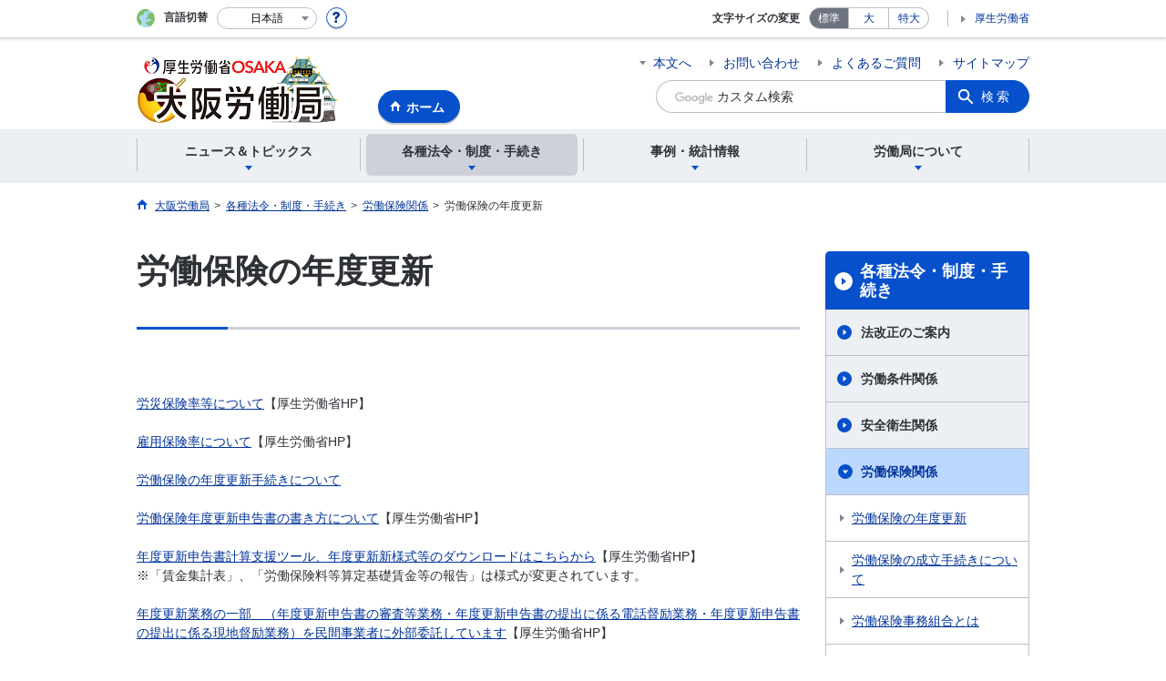

--- FILE ---
content_type: text/html; charset=UTF-8
request_url: https://jsite.mhlw.go.jp/osaka-roudoukyoku/hourei_seido_tetsuzuki/roudou_hoken/hourei_seido/kosin.html
body_size: 7654
content:
<!DOCTYPE html>
<html lang="ja" class="is-nojs">
<head prefix="og: http://ogp.me/ns# fb: http://ogp.me/ns/fb# article: http://ogp.me/ns/article#">
<meta charset="UTF-8">
<meta name="robots" content="index,follow">
<meta http-equiv="X-UA-Compatible" content="IE=edge">
<meta name="viewport" content="width=device-width,initial-scale=1">
<meta name="format-detection" content="telephone=no">
<meta name="description" content="">
<meta name="keywords" content="">
<meta property="og:title" content="労働保険の年度更新">
<meta property="og:type" content="website">
<meta property="og:url" content="https://jsite.mhlw.go.jp/osaka-roudoukyoku/hourei_seido_tetsuzuki/roudou_hoken/hourei_seido/kosin.html">
<meta property="og:image" content="">
<meta property="og:site_name" content="">
<meta property="og:description" content="">
<meta property="fb:app_id" content="">
<title>労働保険の年度更新｜大阪労働局</title>
<link rel="canonical" href="https://jsite.mhlw.go.jp/osaka-roudoukyoku/hourei_seido_tetsuzuki/roudou_hoken/hourei_seido/kosin.html">
<link rel="stylesheet" href="/common/common/css/app.css">
<link rel="stylesheet" href="/common/common/css/acn.css">
<script>document.documentElement.className = document.documentElement.className.replace('is-nojs', 'is-js');</script>
<script src="/common/common/js/newDate.js"></script>
</head>
<body class=" t-pref nav02">
<noscript>
<p>このページではJavaScriptを使用しています。JavaScriptを有効にしてください。</p>
</noscript>
<div class="l-wrapper" id="top">

<header class="l-header">
<div class="l-headerMain">
<div class="l-headerMain__inner">
<div class="l-headerMain__left">
<div class="m-headerLogo"><a href="https://jsite.mhlw.go.jp/osaka-roudoukyoku/"><img src="/osaka-roudoukyoku/content/contents/001132240.png" alt="大阪労働局"></a></div><a href="https://jsite.mhlw.go.jp/osaka-roudoukyoku/" class="m-headerHome"><span>ホーム</span></a>
<button type="button" class="m-headerHmenu js-hmenu"><span class="m-headerHmenu__line"><span>メニュー</span></span></button>
<!-- /.l-headerMain__left --></div>
<div class="l-headerMain__right">
<ul class="m-headerLink">
<li><a href="#content" class="m-headerLink--main js-scroll" data-id="#content">本文へ</a></li>

<li><a href="https://jsite.mhlw.go.jp/osaka-roudoukyoku/roudoukyoku/busho_ichiran.html">お問い合わせ</a></li>


<li><a href="https://jsite.mhlw.go.jp/osaka-roudoukyoku/yokuaru_goshitsumon.html">よくあるご質問</a></li>

<li><a href="https://jsite.mhlw.go.jp/osaka-roudoukyoku/sitemap.html">サイトマップ</a></li>

<li class="m-headerLink--sp"><a href="https://www.mhlw.go.jp/">厚生労働省</a></li>
</ul>



<form id="cse-search-box" action="https://jsite.mhlw.go.jp/osaka-roudoukyoku/site_kensaku.html">
<div class="m-headerSearch">
<input id="q" name="q" type="text" class="m-headerSearch__textbox pbInputForm" title="カスタム検索" placeholder="カスタム検索">
<input id="cx" value="007086875112120753155:7tydmgl4x0i
" type="hidden" name="cx" />
<input id="cof" value="FORID:10" type="hidden" name="cof" />
<input id="ie" value="UTF-8" type="hidden" name="ie" />
<button type="submit" class="m-headerSearch__button lbButton">検索</button>
<!-- /.m-headerSearch --></div>
</form>
<!-- /.l-headerMain__right --></div>
<!-- /.l-headerMain__inner --></div>
<!-- /.l-headerMain --></div>
<div class="l-headerUtil">
<div class="l-headerUtil__inner">
<div class="m-headerUtil">
<div class="m-headerUtil__lang">
<div class="m-headerUtil__lang__ttl"><span>言語切替</span></div>
<p class="m-headerUtil__lang__help"><a href="#" class="js-modal"><img src="/common/common/img/icn_help.svg" alt="ヘルプ情報"></a></p>
<div class="m-modal">
<div class="m-modal__content">
<div class="m-modal__inner" tabindex="0">
<div class="m-hdgLv3"><div class="m-hdgLv3__hdg">「言語切替」サービスについて</div></div>
<div><p class="m-txtM">このホームページを、英語・中国語・韓国語へ機械的に自動翻訳します。以下の内容をご理解のうえ、ご利用いただきますようお願いします。</p>

<ul class="m-listOrder">
<li><span class="m-listOrder__sym">1.</span>

<div class="m-listOrder__txt">翻訳対象はページ内に記載されている文字情報となります。画像等で表現する内容は翻訳されません。</div>
</li>
<li><span class="m-listOrder__sym">2.</span>
<div class="m-listOrder__txt">機械による自動翻訳のため、必ずしも正確な翻訳であるとは限りません。</div>
</li>
<li><span class="m-listOrder__sym">3.</span>
<div class="m-listOrder__txt">翻訳前の日本語ページに比べ、画面の表示に若干時間がかかる場合があります。</div>
</li>
</ul></div>
<button type="button" class="m-modal__close"><span>閉じる</span></button>
<!-- /.m-modal__inner --></div>
<!-- /.m-modal__content --></div>
<!-- /.m-modal --></div>
<div class="m-headerUtil__lang__select">
<div class="m-headerUtil__lang__select__current"><button type="button" id="headerLang">
<span class="is-ja">日本語</span>
<span class="is-en">English</span>
<span class="is-cn">中文(简体字)</span>
<span class="is-tw">中文(繁體字)</span>
<span class="is-ko">한국어</span>
<img src="/common/common/img/icn_lang.svg" alt="開く"></button></div>
<ul class="m-headerUtil__lang__select__list">
<li><olang><a href="" lang="ja" data-lang="ja">日本語</a></olang></li>
<li><olang><a href="https://translation.mhlw.go.jp
/LUCMHLW/ns/w1/jaen/" lang="en" data-lang="en">English</a></olang></li>
<li><olang><a href="https://translation.mhlw.go.jp
/LUCMHLW/ns/w1/jazh/" lang="zh-cn" data-lang="zh-cn">中文(简体字)</a></olang></li>
<li><olang><a href="https://translation.mhlw.go.jp
/LUCMHLW/ns/w1/jazhb/" lang="zh-tw" data-lang="zh-tw">中文(繁體字)</a></olang></li>
<li><olang><a href="https://translation.mhlw.go.jp
/LUCMHLW/ns/w1/jako/" lang="ko" data-lang="ko">한국어</a></olang></li>
</ul>
<olang><script src="https://code.jquery.com/jquery-3.2.1.min.js"></script></olang>
<script>
$(function(){
	if (location.href.indexOf("tl.cgi") != -1) {
	var url = location.href
	var translation_url = url.slice(0,url.indexOf("?SLANG")).slice(url.indexOf("tl.cgi/") + 7);
	}else{
	var translation_url = location.href;
	}
	$("ul.m-headerUtil__lang__select__list a").each(function() {
	$(this).attr("href",$(this).attr("href") + translation_url);
	});
});
</script>
<!-- /.m-headerUtil__lang__select --></div>
<!-- /.m-headerUtil__lang --></div>
<div class="m-headerUtil__support">
<dl class="m-headerUtil__fontsize">
<dt>文字サイズの変更</dt>
<dd><a href="#" class="js-fontAdjust is-current" data-size="m">標準</a></dd>
<dd><a href="#" class="js-fontAdjust" data-size="l">大</a></dd>
<dd><a href="#" class="js-fontAdjust" data-size="xl">特大</a></dd>
<!-- /.m-headerUtil__fontsize --></dl>
<ul class="m-headerUtil__support__list">
<li><a href="https://www.mhlw.go.jp/">厚生労働省</a></li>
</ul>
<!-- /.m-headerUtil__support --></div>
<!-- /.m-headerUtil --></div>
<!-- /.l-headerUtil__inner --></div>
<!-- /.l-headerUtil --></div>
<nav class="l-headerGnav">
<div class="l-headerGnav__inner">
<ul class="m-headerGnav">
<li><a href="#" class="js-mdrop" data-id="megadrop-01"><span><span>ニュース＆トピックス</span></span></a>
<div class="m-headerMdrop" id="megadrop-01">
<div class="m-headerMdrop__content">
<div class="m-headerMdrop__hdg">
<div class="m-headerMdrop__hdg--lv2"><a href="#mdorop-01" class="js-toggle-sp" data-id="mdorop-01">ニュース＆トピックス
<span class="m-headerMdrop__hdg--lv2__icn"><img src="/common/common/img/icn_toggle_plus.svg" alt="開く"></span></a></div>
<p class="m-headerMdrop__hdg__link"><a href="/osaka-roudoukyoku/news_topics.html">ニュース＆トピックストップへ</a></p>
<!-- /.m-headerMdrop__hdg --></div>
<div class="m-headerMdrop__content__inner">
<ul class="m-headerMdrop__menu" id="mdorop-01">
<li class="m-headerMdrop__menu--sp"><a href="/osaka-roudoukyoku/news_topics.html"><span>ニュース＆トピックストップへ</span></a></li>
<li><a href="/osaka-roudoukyoku/news_topics/houdou.html"><span>報道発表資料</span></a></li>
<li><a href="/osaka-roudoukyoku/news_topics/topics.html"><span>新着情報・イベント情報</span></a></li>
<li><a href="/osaka-roudoukyoku/news_topics/_120152.html"><span>労働基準監督署からのお知らせ</span></a></li>
<li><a href="/osaka-roudoukyoku/news_topics/_77668.html"><span>ハローワーク(公共職業安定所）からのお知らせ</span></a></li>
<!-- /.m-headerMdrop__menu --></ul>
<!-- /.m-headerMdrop__content__inner --></div>
<button type="button" class="m-headerMdrop__close"><span>閉じる</span></button>
<!-- /.m-headerMdrop__content --></div>
<!-- /.m-headerMdrop --></div>
</li>
<li><a href="#" class="js-mdrop" data-id="megadrop-02"><span><span>各種法令・制度・手続き</span></span></a>
<div class="m-headerMdrop" id="megadrop-02">
<div class="m-headerMdrop__content">
<div class="m-headerMdrop__hdg">
<div class="m-headerMdrop__hdg--lv2"><a href="#mdorop-02" class="js-toggle-sp" data-id="mdorop-02">各種法令・制度・手続き
<span class="m-headerMdrop__hdg--lv2__icn"><img src="/common/common/img/icn_toggle_plus.svg" alt="開く"></span></a></div>
<p class="m-headerMdrop__hdg__link"><a href="/osaka-roudoukyoku/hourei_seido_tetsuzuki.html">各種法令・制度・手続きトップへ</a></p>
<!-- /.m-headerMdrop__hdg --></div>
<div class="m-headerMdrop__content__inner">
<ul class="m-headerMdrop__menu" id="mdorop-02">
<li class="m-headerMdrop__menu--sp"><a href="/osaka-roudoukyoku/hourei_seido_tetsuzuki.html"><span>各種法令・制度・手続きトップへ</span></a></li>
<li><a href="/osaka-roudoukyoku/hourei_seido_tetsuzuki/houkaisei_goannai.html"><span>法改正のご案内</span></a></li>
<li><a href="/osaka-roudoukyoku/hourei_seido_tetsuzuki/roudoukijun_keiyaku.html"><span>労働条件関係</span></a></li>
<li><a href="/osaka-roudoukyoku/hourei_seido_tetsuzuki/anzen_eisei.html"><span>安全衛生関係</span></a></li>
<li><a href="/osaka-roudoukyoku/hourei_seido_tetsuzuki/roudou_hoken.html"><span>労働保険関係</span></a></li>
<li><a href="/osaka-roudoukyoku/hourei_seido_tetsuzuki/rousai_hoken.html"><span>労災保険関係</span></a></li>
<li><a href="/osaka-roudoukyoku/hourei_seido_tetsuzuki/koyou_hoken.html"><span>雇用保険関係</span></a></li>
<li><a href="/osaka-roudoukyoku/hourei_seido_tetsuzuki/shokugyou_shoukai.html"><span>職業紹介関係</span></a></li>
<li><a href="/osaka-roudoukyoku/hourei_seido_tetsuzuki/shokugyou_kunren.html"><span>職業訓練関係</span></a></li>
<li><a href="/osaka-roudoukyoku/hourei_seido_tetsuzuki/koyou_kintou.html"><span>雇用均等関係</span></a></li>
<li><a href="/osaka-roudoukyoku/mokuteki_naiyou/jyosei.html"><span>各種助成金制度</span></a></li>
<li><a href="/osaka-roudoukyoku/hourei_seido_tetsuzuki/roudousha_haken.html"><span>労働者派遣事業関係</span></a></li>
<li><a href="/osaka-roudoukyoku/hourei_seido_tetsuzuki/yuryou_muryou_shokugyou.html"><span>有料職業紹介関係</span></a></li>
<li><a href="/osaka-roudoukyoku/hourei_seido_tetsuzuki/kobetsu_roudou_funsou.html"><span>労働相談</span></a></li>
<li><a href="/osaka-roudoukyoku/hourei_seido_tetsuzuki/kokai.html"><span>情報公開・個人情報保護窓口</span></a></li>
<li><a href="/osaka-roudoukyoku/hourei_seido_tetsuzuki/kouekituhohogo.html"><span>公益通報者の保護</span></a></li>
<li><a href="/osaka-roudoukyoku/hourei_seido_tetsuzuki/advisor_foreign_workers.html"><span>外国人の方へ</span></a></li>
<li><a href="/osaka-roudoukyoku/hourei_seido_tetsuzuki/kouji_00001.html"><span>公示関係</span></a></li>
<li><a href="/osaka-roudoukyoku/hourei_seido_tetsuzuki/hourei_youshikishu.html"><span>法令・様式集</span></a></li>
<li><a href="/osaka-roudoukyoku/hourei_seido_tetsuzuki/_120244.html"><span>パンフレット・リーフレット等</span></a></li>
<!-- /.m-headerMdrop__menu --></ul>
<!-- /.m-headerMdrop__content__inner --></div>
<button type="button" class="m-headerMdrop__close"><span>閉じる</span></button>
<!-- /.m-headerMdrop__content --></div>
<!-- /.m-headerMdrop --></div>
</li>
<li><a href="#" class="js-mdrop" data-id="megadrop-03"><span><span>事例・統計情報</span></span></a>
<div class="m-headerMdrop" id="megadrop-03">
<div class="m-headerMdrop__content">
<div class="m-headerMdrop__hdg">
<div class="m-headerMdrop__hdg--lv2"><a href="#mdorop-03" class="js-toggle-sp" data-id="mdorop-03">事例・統計情報
<span class="m-headerMdrop__hdg--lv2__icn"><img src="/common/common/img/icn_toggle_plus.svg" alt="開く"></span></a></div>
<p class="m-headerMdrop__hdg__link"><a href="/osaka-roudoukyoku/jirei_toukei.html">事例・統計情報トップへ</a></p>
<!-- /.m-headerMdrop__hdg --></div>
<div class="m-headerMdrop__content__inner">
<ul class="m-headerMdrop__menu" id="mdorop-03">
<li class="m-headerMdrop__menu--sp"><a href="/osaka-roudoukyoku/jirei_toukei.html"><span>事例・統計情報トップへ</span></a></li>
<li><a href="/osaka-roudoukyoku/jirei_toukei/_120193.html"><span>大阪労働局統計年報</span></a></li>
<li><a href="/osaka-roudoukyoku/jirei_toukei/geppo1.html"><span>労働月報</span></a></li>
<li><a href="/osaka-roudoukyoku/jirei_toukei/sijo.html"><span>労働市場データ</span></a></li>
<!-- /.m-headerMdrop__menu --></ul>
<!-- /.m-headerMdrop__content__inner --></div>
<button type="button" class="m-headerMdrop__close"><span>閉じる</span></button>
<!-- /.m-headerMdrop__content --></div>
<!-- /.m-headerMdrop --></div>
</li>
<li><a href="#" class="js-mdrop" data-id="megadrop-04"><span><span>労働局について</span></span></a>
<div class="m-headerMdrop" id="megadrop-04">
<div class="m-headerMdrop__content">
<div class="m-headerMdrop__hdg">
<div class="m-headerMdrop__hdg--lv2"><a href="#mdorop-04" class="js-toggle-sp" data-id="mdorop-04">労働局について
<span class="m-headerMdrop__hdg--lv2__icn"><img src="/common/common/img/icn_toggle_plus.svg" alt="開く"></span></a></div>
<p class="m-headerMdrop__hdg__link"><a href="/osaka-roudoukyoku/roudoukyoku.html">労働局についてトップへ</a></p>
<!-- /.m-headerMdrop__hdg --></div>
<div class="m-headerMdrop__content__inner">
<ul class="m-headerMdrop__menu" id="mdorop-04">
<li class="m-headerMdrop__menu--sp"><a href="/osaka-roudoukyoku/roudoukyoku.html"><span>労働局についてトップへ</span></a></li>
<li><a href="/osaka-roudoukyoku/roudoukyoku/roudoukyoku.html"><span>大阪労働局について（概要）</span></a></li>
<li><a href="/osaka-roudoukyoku/roudoukyoku/busho_ichiran.html"><span>各部のご案内</span></a></li>
<li><a href="/osaka-roudoukyoku/roudoukyoku/kanren_shisetsu.html"><span>関連施設</span></a></li>
<li><a href="/osaka-roudoukyoku/roudoukyoku/shokuin_saiyou.html"><span>職員採用情報</span></a></li>
<li><a href="/osaka-roudoukyoku/roudoukyoku/dantai_koushou_joukyou.html"><span>職員団体との交渉等の状況について</span></a></li>
<li><a href="/osaka-roudoukyoku/roudoukyoku/privacy.html"><span>個人情報の取り扱いについて</span></a></li>
<li><a href="/osaka-roudoukyoku/roudoukyoku/_68786.html"><span>大阪労働局へのアクセス</span></a></li>
<!-- /.m-headerMdrop__menu --></ul>
<!-- /.m-headerMdrop__content__inner --></div>
<button type="button" class="m-headerMdrop__close"><span>閉じる</span></button>
<!-- /.m-headerMdrop__content --></div>
<!-- /.m-headerMdrop --></div>
</li>
<!-- /.m-headerGnav --></ul>
<!-- /.l-headerGnav__inner --></div>
<div class="m-headerGnav__close--sp"><button type="button" class="m-headerGnav__close--sp__button"><span>閉じる</span></button></div>
<!-- /.l-headerGnav --></nav>
<!-- /.l-header --></header>

<main class="l-content" id="content">
<div class="l-contentHead">
<div class="l-contentHead__inner">


<ol class="m-navBreadcrumb" itemscope="" itemtype="http://schema.org/BreadcrumbList">
<li itemprop="itemListElement" itemscope="" itemtype="http://schema.org/ListItem">
<a href="/osaka-roudoukyoku/home.html" itemprop="item"><span itemprop="name">大阪労働局</span></a>
<meta itemprop="position" content="1"><span>></span></li>
<li itemprop="itemListElement" itemscope="" itemtype="http://schema.org/ListItem">
<a href="/osaka-roudoukyoku/hourei_seido_tetsuzuki.html" itemprop="item"><span itemprop="name">各種法令・制度・手続き</span></a>
<meta itemprop="position" content="2"><span>></span></li>
<li itemprop="itemListElement" itemscope="" itemtype="http://schema.org/ListItem">
<a href="/osaka-roudoukyoku/hourei_seido_tetsuzuki/roudou_hoken.html" itemprop="item"><span itemprop="name">労働保険関係</span></a>
<meta itemprop="position" content="3"><span>></span></li>
<li itemprop="itemListElement" itemscope="" itemtype="http://schema.org/ListItem">
<span itemprop="name" aria-current="page">労働保険の年度更新</span>
<meta itemprop="position" content="4"></li>
<!-- /.m-navBreadcrumb --></ol>
<!-- /.l-contentHead__inner --></div>
<!-- /.l-contentHead --></div>

<div class="l-contentBody">
<div class="l-contentBody__inner">
<div class="l-contentMain">

<div class="m-hdgLv1">
<h1 class="m-hdgLv1__hdg">労働保険の年度更新</h1>
</div>











































<div class="m-hdgLv2">
<h2 class="m-hdgLv2__hdg">　</h2>
</div>

<div class="m-grid"><div class="m-grid__col1"><a href="https://www.mhlw.go.jp/stf/seisakunitsuite/bunya/koyou_roudou/roudoukijun/rousai/rousaihoken06/rousai_hokenritsu_kaitei.html" target="_blank">労災保険率等について</a>【厚生労働省HP】<br />
<br />
<a href="http://www.mhlw.go.jp/stf/seisakunitsuite/bunya/0000108634.html" target="_blank">雇用保険率について</a>【厚生労働省HP】<br />
<br />
<a href="/osaka-roudoukyoku/hourei_seido_tetsuzuki/roudou_hoken/hourei_seido/kosin/head.html">労働保険の年度更新手続きについて</a><br />
<br />
<a href="http://www.mhlw.go.jp/stf/seisakunitsuite/bunya/koyou_roudou/roudoukijun/hoken/gyousei/" target="_blank">労働保険年度更新申告書の書き方について</a>【厚生労働省HP】<br />
<br />
<a href="https://www.mhlw.go.jp/stf/seisakunitsuite/bunya/koyou_roudou/roudoukijun/roudouhoken.html" target="_blank">年度更新申告書計算支援ツール、年度更新新様式等のダウンロードはこちらから</a>【厚生労働省HP】<br />
※「賃金集計表」、「労働保険料等算定基礎賃金等の報告」は様式が変更されています。<br />
<br />
<a href="http://www.mhlw.go.jp/stf/seisakunitsuite/bunya/koyou_roudou/roudoukijun/hoken/roudouhoken21/index.html" target="_blank">年度更新業務の一部　（年度更新申告書の審査等業務・年度更新申告書の提出に係る電話督励業務・年度更新申告書の提出に係る現地督励業務）を民間事業者に外部委託しています</a>【厚生労働省HP】<br />
<br />
<a href="https://www.mhlw.go.jp/stf/seisakunitsuite/bunya/koyou_roudou/roudoukijun/sekimen/jigyo/chousyu/index.html" target="_blank">石綿健康被害救済のための一般拠出金の申告・納付について</a>【厚生労働省HP】<br />
<br />
<a href="https://www.mhlw.go.jp/stf/seisakunitsuite/bunya/koyou_roudou/roudoukijun/hoken/roudouhoken21/hoken_chatbot.html" target="_blank">「労働保険相談チャット」ご利用案内</a>【厚生労働省HP】</div></div>

<ul class="m-listLink">
<li><a href="https://jsite.mhlw.go.jp/osaka-roudoukyoku/hourei_seido_tetsuzuki/roudou_hoken/hourei_seido/kosin/keizoku.html">継続事業</a></li>
<li><a href="https://jsite.mhlw.go.jp/osaka-roudoukyoku/hourei_seido_tetsuzuki/roudou_hoken/hourei_seido/kosin/yuki.html">一括有期事業</a></li>
</ul>


<div class="m-hdgLv2"><h2 class="m-hdgLv2__hdg">その他関連情報</h2></div>

<div class="m-listImageBannerNav">
<ul class="m-listImageBanner__list">
<li>
<a class="m-listImageBanner__content" href="https://jsite.mhlw.go.jp/osaka-hellowork/kanren/zinzaikakuho-osakakyoku.html">
<span class="m-listImageBanner__text">人材確保対策コーナー</span>
<span class="m-listImageBanner__fig"><img src="/osaka-roudoukyoku/content/contents/000113501.gif" alt=""></span>
</a>
</li>
<li>
<a class="m-listImageBanner__content" href="https://shigoto.mhlw.go.jp/User">
<span class="m-listImageBanner__text">jobtag（職業情報提供サイト）</span>
<span class="m-listImageBanner__fig"><img src="/osaka-roudoukyoku/content/contents/000113502.png" alt=""></span>
</a>
</li>
<li>
<a class="m-listImageBanner__content" href="https://shokuba.mhlw.go.jp/index.html">
<span class="m-listImageBanner__text">職場情報総合サイトしょくばらぼ</span>
<span class="m-listImageBanner__fig"><img src="/osaka-roudoukyoku/content/contents/000113503.jpg" alt=""></span>
</a>
</li>
<li>
<a class="m-listImageBanner__content" href="https://jsite.mhlw.go.jp/osaka-roudoukyoku/newpage_00388.html">
<span class="m-listImageBanner__text">もにす認定制度</span>
<span class="m-listImageBanner__fig"><img src="/osaka-roudoukyoku/content/contents/000769695.gif" alt=""></span>
</a>
</li>
<li>
<a class="m-listImageBanner__content" href="https://jsite.mhlw.go.jp/osaka-hellowork/kyushokusha/new_page_8.html">
<span class="m-listImageBanner__text">ハローワーク　求職者支援制度</span>
<span class="m-listImageBanner__fig"><img src="/osaka-roudoukyoku/content/contents/202105241158.png" alt=""></span>
</a>
</li>
<li>
<a class="m-listImageBanner__content" href="https://jsite.mhlw.go.jp/osaka-hellowork/kyushokusha/middle.html">
<span class="m-listImageBanner__text">ミドル世代支援サイト</span>
<span class="m-listImageBanner__fig"><img src="/osaka-roudoukyoku/content/contents/002207872.gif" alt=""></span>
</a>
</li>
</ul>
</div>

<ul class="m-listButton">
<li><a href="https://jsite.mhlw.go.jp/osaka-roudoukyoku/banner_all_list.html" class="m-btnM"><span>リンク一覧</span></a></li>
</ul>


<div class="m-boxReader">
<a href="https://get.adobe.com/jp/reader/" target="_blank">
<div class="m-boxReader__body">
<p class="m-boxReader__txt">PDFファイルを見るためには、Adobe Readerというソフトが必要です。Adobe Readerは無料で配布されていますので、こちらからダウンロードしてください。</p>
<!-- /.m-boxReader__body --></div>
<div class="m-boxReader__figure">
<img src="/common/common/img/img_reader.png" alt="">
<!-- /.m-boxReader__figure --></div></a>
<!-- /.m-boxReader --></div>

<!-- /.l-contentMain --></div>

<div class="l-contentSub">
<nav class="m-navLocal">
<h2 class="m-navLocal__hdg"><a href="/osaka-roudoukyoku/hourei_seido_tetsuzuki.html">各種法令・制度・手続き</a></h2>
<ul class="m-navLocal__layer3rd">
<li><a href="/osaka-roudoukyoku/hourei_seido_tetsuzuki/houkaisei_goannai.html">法改正のご案内</a></li>
<li><a href="/osaka-roudoukyoku/hourei_seido_tetsuzuki/roudoukijun_keiyaku.html">労働条件関係</a></li>
<li><a href="/osaka-roudoukyoku/hourei_seido_tetsuzuki/anzen_eisei.html">安全衛生関係</a></li>
<li><a href="/osaka-roudoukyoku/hourei_seido_tetsuzuki/roudou_hoken.html" class="is-current">労働保険関係</a>
<ul class="m-navLocal__layer4th">
<li><a href="/osaka-roudoukyoku/hourei_seido_tetsuzuki/roudou_hoken/hourei_seido/kosin.html">労働保険の年度更新</a></li>
<li><a href="/osaka-roudoukyoku/hourei_seido_tetsuzuki/roudou_hoken/tetsuzuki/gen.html">労働保険の成立手続きについて</a></li>
<li><a href="/osaka-roudoukyoku/hourei_seido_tetsuzuki/roudou_hoken/hourei_seido/_84334.html">労働保険事務組合とは</a></li>
<li><a href="/osaka-roudoukyoku/hourei_seido_tetsuzuki/roudou_hoken/hourei_seido/nounyuu_syoumei.html">労働保険料納入証明願について</a></li>
<li><a href="/osaka-roudoukyoku/hourei_seido_tetsuzuki/roudou_hoken/hourei_seido/noufu.html">納めましたか？保険料</a></li>
<!-- /.m-navLocal__layer4th --></ul>
</li>
<li><a href="/osaka-roudoukyoku/hourei_seido_tetsuzuki/rousai_hoken.html">労災保険関係</a></li>
<li><a href="/osaka-roudoukyoku/hourei_seido_tetsuzuki/koyou_hoken.html">雇用保険関係</a></li>
<li><a href="/osaka-roudoukyoku/hourei_seido_tetsuzuki/shokugyou_shoukai.html">職業紹介関係</a></li>
<li><a href="/osaka-roudoukyoku/hourei_seido_tetsuzuki/shokugyou_kunren.html">職業訓練関係</a></li>
<li><a href="/osaka-roudoukyoku/hourei_seido_tetsuzuki/koyou_kintou.html">雇用均等関係</a></li>
<li><a href="/osaka-roudoukyoku/mokuteki_naiyou/jyosei.html">各種助成金制度</a></li>
<li><a href="/osaka-roudoukyoku/hourei_seido_tetsuzuki/roudousha_haken.html">労働者派遣事業関係</a></li>
<li><a href="/osaka-roudoukyoku/hourei_seido_tetsuzuki/yuryou_muryou_shokugyou.html">有料職業紹介関係</a></li>
<li><a href="/osaka-roudoukyoku/hourei_seido_tetsuzuki/kobetsu_roudou_funsou.html">労働相談</a></li>
<li><a href="/osaka-roudoukyoku/hourei_seido_tetsuzuki/kokai.html">情報公開・個人情報保護窓口</a></li>
<li><a href="/osaka-roudoukyoku/hourei_seido_tetsuzuki/kouekituhohogo.html">公益通報者の保護</a></li>
<li><a href="/osaka-roudoukyoku/hourei_seido_tetsuzuki/advisor_foreign_workers.html">外国人の方へ</a></li>
<li><a href="/osaka-roudoukyoku/hourei_seido_tetsuzuki/hourei_youshikishu.html">法令・様式集</a></li>
<li><a href="/osaka-roudoukyoku/hourei_seido_tetsuzuki/_120244.html">パンフレット・リーフレット等</a></li>
<!-- /.m-navLocal__layer3rd --></ul>
<!-- /.m-navLocal --></nav>




<div class="m-navSubmenu">
<h2 class="m-navSubmenu__hdg"><a href="#sidemenu-01" class="js-toggle" data-id="sidemenu-01">お役立ち情報<span class="m-navSubmenu__icn"><img src="/common/common/img/icn_toggle_plus.svg" alt="開く"></span></a></h2>
<ul class="m-navSubmenu__list" id="sidemenu-01">
<li><a href="https://jsite.mhlw.go.jp/osaka-roudoukyoku/hourei_seido_tetsuzuki/hourei_youshikishu.html">法令・様式集</a></li>
<li><a href="https://jsite.mhlw.go.jp/osaka-roudoukyoku/hourei_seido_tetsuzuki/_120244.html">パンフレット・リーフレット等</a></li>
<li><a href="https://jsite.mhlw.go.jp/osaka-roudoukyoku/choutatsu_uriharai.html">調達・売払情報</a></li>
<li><a href="https://jsite.mhlw.go.jp/osaka-roudoukyoku/choutatsu_uriharai/kokuyu_zaisan_uriharai.html">国有財産売払情報</a></li>
<li><a href="https://jsite.mhlw.go.jp/osaka-roudoukyoku/hourei_seido_tetsuzuki/roudou_hoken/hourei_seido/kosin.html">労働保険の年度更新</a></li>
<li><a href="https://jsite.mhlw.go.jp/osaka-hellowork/kyushokusha/new_page_8.html">ハロートレーニング（公的職業訓練）</a></li>
<li><a href="https://jsite.mhlw.go.jp/osaka-roudoukyoku/mokuteki_naiyou/info_00002.html">『ワークルール』セミナー</a></li>
<li><a href="https://jsite.mhlw.go.jp/osaka-roudoukyoku/mokuteki_naiyou/haken_yuuryousyoukai_00002.html">職業安定法・労働派遣法ワンポイント講座</a></li>
<li><a href="/osaka-roudoukyoku/youtube.html">大阪労働局Youtubeチャンネル</a></li>
<!-- /.m-navSubmenu__list --></ul>
<!-- /.m-navSubmenu --></div>

<div class="m-navSubmenu">
<h2 class="m-navSubmenu__hdg"><a href="#sidemenu-02" class="js-toggle" data-id="sidemenu-02">関連機関<span class="m-navSubmenu__icn"><img src="/common/common/img/icn_toggle_plus.svg" alt="開く"></span></a></h2>
<ul class="m-navSubmenu__list" id="sidemenu-02">
<li><a href="https://jsite.mhlw.go.jp/osaka-roudoukyoku/news_topics/_120152.html">労働基準監督署からのお知らせ</a></li>
<li><a href="https://jsite.mhlw.go.jp/osaka-hellowork/home.html">大阪ハローワーク</a></li>
<li><a href="https://www.hellowork.mhlw.go.jp/index.html">ハローワークインターネットサービス</a></li>
<li><a href="https://jsite.mhlw.go.jp/osaka-roudoukyoku/mokuteki_naiyou/link3.html">関係機関リンク集</a></li>
<li><a href="https://www.pref.osaka.lg.jp/">大阪府公式ホームページ</a></li>
<li><a href="http://www.mhlw.go.jp/">厚生労働省ホームページ</a></li>
<!-- /.m-navSubmenu__list --></ul>
<!-- /.m-navSubmenu --></div>

<div class="m-navSubmenu">
<h2 class="m-navSubmenu__hdg"><a href="#sidemenu-03" class="js-toggle" data-id="sidemenu-03">相談窓口<span class="m-navSubmenu__icn"><img src="/common/common/img/icn_toggle_plus.svg" alt="開く"></span></a></h2>
<ul class="m-navSubmenu__list" id="sidemenu-03">
<li><a href="https://jsite.mhlw.go.jp/osaka-roudoukyoku/roudoukyoku/kanren_shisetsu/corner.html">「総合労働相談コーナー」のご案内</a></li>
<li><a href="https://jsite.mhlw.go.jp/osaka-roudoukyoku/hourei_seido_tetsuzuki/_121761/chingincenter-annai_00001.html">大阪働き方改革推進支援・賃金相談センター</a></li>
<li><a href="https://jsite.mhlw.go.jp/osaka-roudoukyoku/hourei_seido_tetsuzuki/_121761/shienhan_00001.html">労働時間相談・支援コーナー</a></li>
<li><a href="https://www.mhlw.go.jp/stf/seisakunitsuite/bunya/koyou_roudou/roudoukijun/mail_madoguchi.html">労働基準関係情報メール窓口</a></li>
<li><a href="https://jsite.mhlw.go.jp/osaka-roudoukyoku/hourei_seido_tetsuzuki/_121761/chingincenter-annai_00003.html">働き方・休み方改善コンサルタント</a></li>
<!-- /.m-navSubmenu__list --></ul>
<!-- /.m-navSubmenu --></div>

<div class="m-navSubmenu">
<h2 class="m-navSubmenu__hdg"><a href="#sidemenu-04" class="js-toggle" data-id="sidemenu-04">各種お知らせ<span class="m-navSubmenu__icn"><img src="/common/common/img/icn_toggle_plus.svg" alt="開く"></span></a></h2>
<ul class="m-navSubmenu__list" id="sidemenu-04">
<li><a href="https://jsite.mhlw.go.jp/osaka-roudoukyoku/hourei_seido_tetsuzuki/anzen_eisei/hourei_seido/_114004.html">大阪発・新4S推進運動</a></li>
<li><a href="http://www.mhlw.go.jp/new-info/kobetu/roudou/sekimen/index.html">アスベスト（石綿）情報</a></li>
<li><a href="https://jsite.mhlw.go.jp/osaka-roudoukyoku/hourei_seido_tetsuzuki/roudoukijun_keiyaku/202208011137.html">無期転換ルール及び有期特措法に基づく第二種計画認定申請について</a></li>
<li><a href="https://jsite.mhlw.go.jp/osaka-roudoukyoku/hourei_seido_tetsuzuki/shokugyou_shoukai/hourei_seido/wakamono.html">若者雇用促進法について</a></li>
<li><a href="https://jsite.mhlw.go.jp/osaka-roudoukyoku/hourei_seido_tetsuzuki/roudou_hoken/hourei_seido/kosin.html">労働保険の年度更新</a></li>
<li><a href="https://jsite.mhlw.go.jp/osaka-roudoukyoku/hourei_seido_tetsuzuki/roudou_hoken/hourei_seido/kosin/_122392.html">労働保険等に関する電子申請</a></li>
<li><a href="https://jsite.mhlw.go.jp/osaka-roudoukyoku/hourei_seido_tetsuzuki/shokugyou_shoukai/_119663.html">障害者雇用のすすめ</a></li>
<li><a href="https://jsite.mhlw.go.jp/osaka-roudoukyoku/redirect/3010261117_00001.html">使用者による障害者虐待をなくそう</a></li>
<li><a href="https://jsite.mhlw.go.jp/osaka-roudoukyoku/hourei_seido_tetsuzuki/anzen_eisei/hourei_seido/_17129/mental.html">メンタルヘルスについて</a></li>
<li><a href="https://jsite.mhlw.go.jp/osaka-roudoukyoku/mokuteki_naiyou/jigyounushi/konenrei.html">高年齢者の雇用について</a></li>
<!-- /.m-navSubmenu__list --></ul>
<!-- /.m-navSubmenu --></div>

<div class="m-navSubmenu">
<h2 class="m-navSubmenu__hdg"><a href="#sidemenu-05" class="js-toggle" data-id="sidemenu-05">採用情報<span class="m-navSubmenu__icn"><img src="/common/common/img/icn_toggle_plus.svg" alt="開く"></span></a></h2>
<ul class="m-navSubmenu__list" id="sidemenu-05">
<li><a href="https://jsite.mhlw.go.jp/osaka-roudoukyoku/roudoukyoku/shokuin_saiyou.html">職員採用情報</a></li>
<!-- /.m-navSubmenu__list --></ul>
<!-- /.m-navSubmenu --></div>



<!-- /.l-contentSub --></div>

<!-- /.l-contentBody__inner --></div>
<!-- /.l-contentBody --></div>
<!-- /.l-content --></main>

<footer class="l-footer">
<div class="l-footerPagetop">
<div class="l-footerInner">
<a href="#top" class="m-footerPagetop js-scroll" data-id="#top"><span>ページの先頭へ</span></a>
<!-- /.l-footerInner --></div>
<!-- /.l-footerPagetop --></div>
<div class="l-footerNav">
<div class="l-footerInner">
<div class="m-footerPost">
<p class="m-footerPost__idea"><b class="m-footerPost__idea__ttl">皆様からのご意見を募集しています</b>
<a href="https://jsite.mhlw.go.jp/osaka-roudoukyoku/goiken.html" class="m-footerPost__idea__btn">労働局へのご意見</a></p>
<!-- /.m-footerPost --></div>


<div class="m-footerSitemap">
<div class="m-footerSitemap__content">
<ul class="m-footerSitemap__parent">
<li><a href="/osaka-roudoukyoku/news_topics.html" class="js-toggle-sp" data-id="footer-sitemap-01">ニュース＆トピックス
<span class="m-footerSitemap__parent__icn"><img src="/common/common/img/icn_toggle_plus.svg" alt="開く"></span></a>
<ul class="m-footerSitemap__child" id="footer-sitemap-01">
<li class="m-footerSitemap__child__top"><a href="/osaka-roudoukyoku/news_topics.html">ニュース＆トピックストップへ</a></li>
<li><a href="/osaka-roudoukyoku/news_topics/houdou.html">報道発表資料</a></li>
<li><a href="/osaka-roudoukyoku/news_topics/topics.html">新着情報・イベント情報</a></li>
<li><a href="/osaka-roudoukyoku/news_topics/_120152.html">労働基準監督署からのお知らせ</a></li>
<li><a href="/osaka-roudoukyoku/news_topics/_77668.html">ハローワーク(公共職業安定所）からのお知らせ</a></li>
</ul>
</li>
</ul>
</div>
<div class="m-footerSitemap__content--col2">
<ul class="m-footerSitemap__parent">
<li><a href="/osaka-roudoukyoku/hourei_seido_tetsuzuki.html" class="js-toggle-sp" data-id="footer-sitemap-02">各種法令・制度・手続き
<span class="m-footerSitemap__parent__icn"><img src="/common/common/img/icn_toggle_plus.svg" alt="開く"></span></a>
<ul class="m-footerSitemap__child--col2" id="footer-sitemap-02">
<li class="m-footerSitemap__child__top"><a href="/osaka-roudoukyoku/hourei_seido_tetsuzuki.html">各種法令・制度・手続きトップへ</a></li>
<li><a href="/osaka-roudoukyoku/hourei_seido_tetsuzuki/houkaisei_goannai.html">法改正のご案内</a></li>
<li><a href="/osaka-roudoukyoku/hourei_seido_tetsuzuki/roudoukijun_keiyaku.html">労働条件関係</a></li>
<li><a href="/osaka-roudoukyoku/hourei_seido_tetsuzuki/anzen_eisei.html">安全衛生関係</a></li>
<li><a href="/osaka-roudoukyoku/hourei_seido_tetsuzuki/roudou_hoken.html">労働保険関係</a></li>
<li><a href="/osaka-roudoukyoku/hourei_seido_tetsuzuki/rousai_hoken.html">労災保険関係</a></li>
<li><a href="/osaka-roudoukyoku/hourei_seido_tetsuzuki/koyou_hoken.html">雇用保険関係</a></li>
<li><a href="/osaka-roudoukyoku/hourei_seido_tetsuzuki/shokugyou_shoukai.html">職業紹介関係</a></li>
<li><a href="/osaka-roudoukyoku/hourei_seido_tetsuzuki/shokugyou_kunren.html">職業訓練関係</a></li>
<li><a href="/osaka-roudoukyoku/hourei_seido_tetsuzuki/koyou_kintou.html">雇用均等関係</a></li>
<li><a href="/osaka-roudoukyoku/mokuteki_naiyou/jyosei.html">各種助成金制度</a></li>
<li><a href="/osaka-roudoukyoku/hourei_seido_tetsuzuki/roudousha_haken.html">労働者派遣事業関係</a></li>
<li><a href="/osaka-roudoukyoku/hourei_seido_tetsuzuki/yuryou_muryou_shokugyou.html">有料職業紹介関係</a></li>
<li><a href="/osaka-roudoukyoku/hourei_seido_tetsuzuki/kobetsu_roudou_funsou.html">労働相談</a></li>
<li><a href="/osaka-roudoukyoku/hourei_seido_tetsuzuki/kokai.html">情報公開・個人情報保護窓口</a></li>
<li><a href="/osaka-roudoukyoku/hourei_seido_tetsuzuki/kouekituhohogo.html">公益通報者の保護</a></li>
<li><a href="/osaka-roudoukyoku/hourei_seido_tetsuzuki/advisor_foreign_workers.html">外国人の方へ</a></li>
<li><a href="/osaka-roudoukyoku/hourei_seido_tetsuzuki/kouji_00001.html">公示関係</a></li>
<li><a href="/osaka-roudoukyoku/hourei_seido_tetsuzuki/hourei_youshikishu.html">法令・様式集</a></li>
<li><a href="/osaka-roudoukyoku/hourei_seido_tetsuzuki/_120244.html">パンフレット・リーフレット等</a></li>
</ul>
</li>
</ul>
</div>
<div class="m-footerSitemap__content">
<ul class="m-footerSitemap__parent">
<li><a href="/osaka-roudoukyoku/jirei_toukei.html" class="js-toggle-sp" data-id="footer-sitemap-03">事例・統計情報
<span class="m-footerSitemap__parent__icn"><img src="/common/common/img/icn_toggle_plus.svg" alt="開く"></span></a>
<ul class="m-footerSitemap__child" id="footer-sitemap-03">
<li class="m-footerSitemap__child__top"><a href="/osaka-roudoukyoku/jirei_toukei.html">事例・統計情報トップへ</a></li>
<li><a href="/osaka-roudoukyoku/jirei_toukei/_120193.html">大阪労働局統計年報</a></li>
<li><a href="/osaka-roudoukyoku/jirei_toukei/geppo1.html">労働月報</a></li>
<li><a href="/osaka-roudoukyoku/jirei_toukei/sijo.html">労働市場データ</a></li>
</ul>
</li>
</ul>
</div>
<div class="m-footerSitemap__content">
<ul class="m-footerSitemap__parent">
<li><a href="/osaka-roudoukyoku/roudoukyoku.html" class="js-toggle-sp" data-id="footer-sitemap-04">労働局について
<span class="m-footerSitemap__parent__icn"><img src="/common/common/img/icn_toggle_plus.svg" alt="開く"></span></a>
<ul class="m-footerSitemap__child" id="footer-sitemap-04">
<li class="m-footerSitemap__child__top"><a href="/osaka-roudoukyoku/roudoukyoku.html">労働局についてトップへ</a></li>
<li><a href="/osaka-roudoukyoku/roudoukyoku/roudoukyoku.html">大阪労働局について（概要）</a></li>
<li><a href="/osaka-roudoukyoku/roudoukyoku/busho_ichiran.html">各部のご案内</a></li>
<li><a href="/osaka-roudoukyoku/roudoukyoku/kanren_shisetsu.html">関連施設</a></li>
<li><a href="/osaka-roudoukyoku/roudoukyoku/shokuin_saiyou.html">職員採用情報</a></li>
<li><a href="/osaka-roudoukyoku/roudoukyoku/dantai_koushou_joukyou.html">職員団体との交渉等の状況について</a></li>
<li><a href="/osaka-roudoukyoku/roudoukyoku/privacy.html">個人情報の取り扱いについて</a></li>
<li><a href="/osaka-roudoukyoku/roudoukyoku/_68786.html">大阪労働局へのアクセス</a></li>
</ul>
</li>
</ul>
</div>
<!-- /.m-footerSitemap --></div>

<!-- /.l-footerInner --></div>
<!-- /.l-footerNav --></div>
</div>

<div class="l-footerUtil">
<div class="l-footerInner">
<div class="m-footerUtil">

<div class="m-footerUtil__service">
<h2 class="m-footerUtil__hdg">情報配信サービス</h2>
<ul class="m-footerUtil__list">
<li class="m-footerUtil__list--mag"><a href="https://www.mhlw.go.jp/stf/merumaga_00.html"><span>厚生労働省人事労務マガジン</span></a></li>


</ul>
<!-- /.m-footerUtil__service --></div>


<!-- /.m-footerUtil --></div>


<!-- /.l-footerInner --></div>
<!-- /.l-footerUtil --></div>



<div class="l-footerInfo">
<div class="l-footerInner">
<ul class="m-footerLink">
<li><a href="https://jsite.mhlw.go.jp/osaka-roudoukyoku/link.html">リンク集</a></li>
<li><a href="https://jsite.mhlw.go.jp/osaka-roudoukyoku/privacy_policy.html">プライバシーポリシー</a></li>
<li><a href="https://jsite.mhlw.go.jp/osaka-roudoukyoku/link_chosakuken_menseki.html">利用規約</a></li>
</ul>
<div class="m-footerInfo">
<p class="m-footerInfo__logo"><a href="https://jsite.mhlw.go.jp/osaka-roudoukyoku/"><img src="/oita-roudoukyoku/content/contents/001132242.png" alt="大阪労働局"></a></p>
<p class="m-footerInfo__address">〒540-8527 大阪市中央区大手前4-1-67 大阪合同庁舎第2号館 8～9F<br />
〒540-0028 大阪市中央区常盤町1-3-8中央大通FNビル9F/14F/17F/21F</p>
<!-- /.m-footerInfo --></div>
<small class="m-footerCopy">Copy right © 2000-2025 Osaka Labour Bureau.All rights reserved.</small>
<!-- /.l-footerInner --></div>
<!-- /.l-footerInfo --></div>
<!-- /.l-footer --></footer>

<!-- /.l-wrapper --></div>
<script src="/common/common/js/bundle.js"></script>
<script src="/common/common/js/app.js"></script>

</body>
</html>